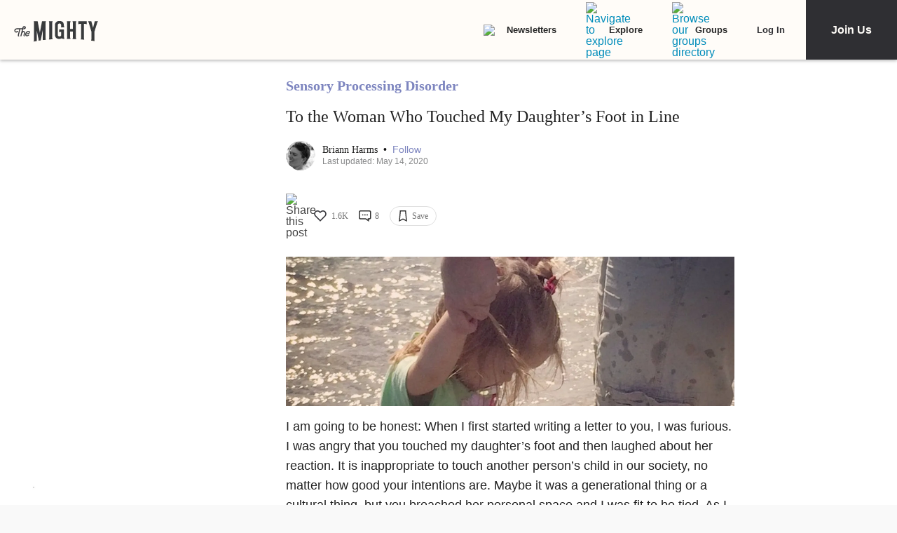

--- FILE ---
content_type: application/javascript; charset=utf-8
request_url: https://fundingchoicesmessages.google.com/f/AGSKWxWg0UQIcKZsP4VBnxdZjMieM6-4XJaXAjbJSn7UARBCr4yNXO_d2SzkHfR25uo-PsY2xZyFSGUq88DDF9IIxcWTrgt5Eazq0neZIA7IAIinYcvBMHVp6jZg5oyooEGf_NUA0IDZEPmW3sXp42K9W88hj4SPN-yd05e2B8DsQsKd9ByGFQHJxjEGuFiK/_.biz/ads//adsbannerjs./synad3./AdsenseBlockView./ignite.partnerembed.js
body_size: -1288
content:
window['03c62d75-2f46-4285-821f-9fe5a7c84541'] = true;